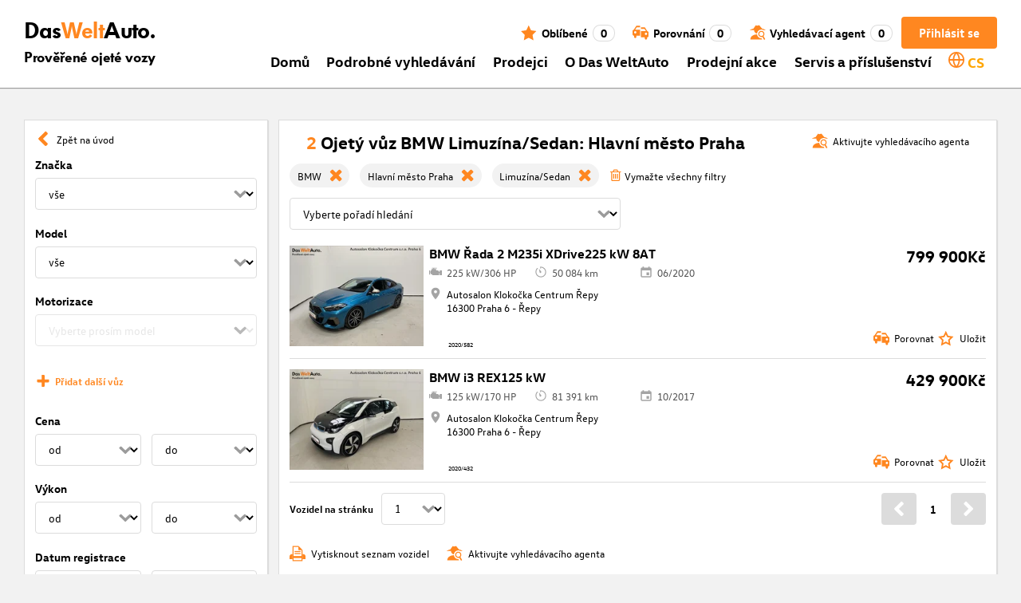

--- FILE ---
content_type: application/javascript; charset=UTF-8
request_url: https://www.dasweltauto.cz/chunk-SN6JGJB7.js
body_size: -49
content:
import{e as t}from"./chunk-JBRO5UL7.js";var a={};t(a,{canonical:()=>l,default:()=>m,description:()=>c,image:()=>s,title:()=>i});var i="Dom\u016F",c=null,s="https://cf-static-cms.dasweltauto.at/Plone/cz/home/@@images/teaser_image/preview",l="",m={title:i,description:c,image:s,canonical:l};export{a};
/**i18n:06b8e2ced12bc97728cbc0375426fd709131bea41e135e333207024f8c25cd9c*/


--- FILE ---
content_type: application/javascript; charset=UTF-8
request_url: https://www.dasweltauto.cz/chunk-33WDU5HZ.js
body_size: 57
content:
var a=function(e){return e.INDEX="Index",e.SEARCH_FORM="Search form",e.SEARCH_RESULTS="Search results",e.CAR_DETAILS="Car details",e.DEALER_SEARCH="Dealer search",e.VEHICLE_RATING="Vehicle rating",e.VEHICLE_RATING_DEALER_PAGE="Vehicle rating dealerpage",e.CONTENT="Content",e.CAMPAIGNS="Campaigns",e.PROMOTION_INDEX="Promotion index",e.PROMOTION_INDEX_DEALER_PAGE="Promotion index dealer page",e.PROMOTION_DETAILS="Promotion details",e.BLOG_INDEX="Blog index",e.BLOG_ARTICLE="Blog article",e.INDEX_DEALER_PAGE="Index dealer page",e.BLOG_INDEX_DEALER_PAGE="Blog index dealer page",e.SEARCH_RESULTS_DEALER_PAGE="Search results dealer page",e.CAR_DETAILS_DEALER_PAGE="Car details dealer page",e.MATCH="Vehicle match",e}(a||{});export{a};
/**i18n:06b8e2ced12bc97728cbc0375426fd709131bea41e135e333207024f8c25cd9c*/
